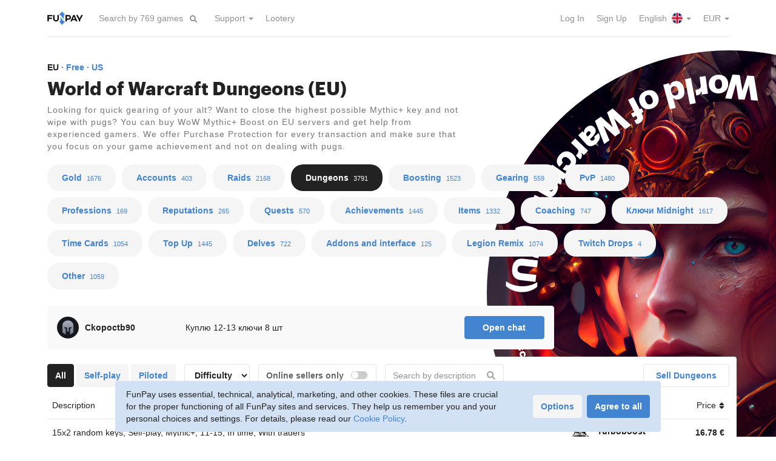

--- FILE ---
content_type: image/svg+xml
request_url: https://funpay.com/img/layout/logo-funpay.svg
body_size: 865
content:
<svg viewBox="0 0 30000 11317" version="1.1" xmlns="http://www.w3.org/2000/svg">
<path fill="#000" d="M27726 8340V7139l2274-4161h-1276l-1512 2917h-65l-1544-2917h-1298l2274 4161v1201h1147zm-5367-4075h75l837 2102h-1748l836-2102zm-525-1287l-2381 5362h1212l418-954h2638l419 954h1244l-2381-5362h-1169zm-3959 2938h-1502V3997h1427c300 0 557 107 729 310 129 172 225 397 225 655 0 268-86 493-246 675-151 183-366 279-633 279zm2027-954c0-547-215-1019-558-1362-375-397-901-622-1501-622h-2617v5362h1147V6935h1470c600 0 1147-247 1523-633 332-354 536-826 536-1340zM9589 6066V2978H8442v3142c0 396-129 708-333 922-214 225-514 365-890 365-364 0-665-129-901-375-225-226-343-537-343-912V2978H4828v3088c0 654 257 1244 675 1684 418 418 987 676 1716 676 676 0 1234-236 1652-622 461-440 718-1051 718-1738zM0 2978v5362h1148V6238h2670V5219H1148V4007h3002V2978H0z"/>
<path fill="#4384d0" d="M9724 2978L12407 0l2684 2978h-1263v3507l-2917-3507H9724zm5367 5362l-2684 2977-2683-2977h1273V4822l2906 3518h1188z"/>
</svg>

--- FILE ---
content_type: application/javascript; charset=utf-8
request_url: https://funpay.com/517/js/lots.min.js
body_size: 2432
content:
var Lots={onOfferEditorButtonClick:function(){var t=$(this),e=t.closest("form"),a=e.find(".js-btn-save"),o=e.find(".js-btn-delete"),i=e.find(".js-btn-delete-cancel"),n=e.find('input[name="deleted"]');if(t.is(o)){if(!o.hasClass("confirm"))return o.addClass("confirm").attr("data-text-delete",o.text()).text(o.attr("data-text-confirm")),a.addClass("hidden"),i.removeClass("hidden"),!1;n.val("1")}else if(t.is(i))return n.val(""),o.removeClass("confirm").text(o.attr("data-text-delete")),a.removeClass("hidden"),i.addClass("hidden"),!1;return!0},processOfferEditorErrors:function(t,e){var a,o,i,n;if(t.find(".form-group.has-error").each((function(){a=$(this),o=a.find(".help-block"),(i=o.data("help"))?o.html(i):o.addClass("hidden"),a.removeClass("has-error")})),e){var s=[];for(n=0;n<e.length;++n)if((a=t.find('[name="'+e[n][0]+'"]').closest(".form-group")).length){a.addClass("has-error"),(o=a.find(".help-block")).length||(o=$("<p>",{class:"help-block"}),a.append(o)),void 0===o.data("help")&&o.data("help",o.html()),o.text(e[n][1]).removeClass("hidden");var r=a.data("locale");r&&s.push(r)}if(s.length>0){var l=Lots.getOfferEditorActiveLocale(t);l&&-1!=s.indexOf(l)||t.find(".js-locale-switcher").filter('[data-locale="'+s[0]+'"]').click()}}},onOfferEditorSubmit:function(){var t=$(this),e=t.serializeObject(),a=t.find('input[type="submit"], button[type="submit"]'),o=!1;return a.prop("disabled",!0),$.ajax({type:"POST",url:app.processRoute(t.attr("action")),data:e,dataType:"json",error:onAjaxError,success:function(e){e.error&&showMessage(e.error,!0),e.done?(o=!0,e.url&&(window.location.href=e.url)):Lots.processOfferEditorErrors(t,e.errors)},complete:function(){o||a.prop("disabled",!1)}}),!1},updateLotFields:function(t,e){if(t&&1==t.length){var a,o,i,n,s,r,l,d,c={},f=t.data("fields");if(f&&f.length){for(o=0;o<f.length;++o){if(n=f[o].id,s=f[o].conditions,l=(r=t.find('.lot-field[data-id="'+n+'"]')).find(".lot-field-input"),s.length){for(d=!1,i=0;i<s.length;++i)if(a=s[i].id,c.hasOwnProperty(a)&&s[i].list.indexOf(c[a])>=0){d=!0;break}}else d=!0;d&&(c[n]=l.val().toLowerCase()),r.toggleClass("hidden",!d),l.prop("disabled",!d)}var u=Lots.getOfferEditorActiveLocale(t);if(u){var h=t.find(".lot-fields-multilingual"),p=h.find(".lot-field");p.not('[data-locale="'+u+'"]').addClass("hidden");var v=p.not(".hidden"),g="modal-custom-bg-block-top";p.filter("."+g).removeClass(g),v.first().addClass(g),h.toggleClass("hidden",!v.length)}e||t.closest(".showcase-filters").trigger("filter.fp.showcase")}}},getOfferEditorActiveLocale:function(t){var e=t.find(".js-locale-switcher.active").data("locale");return e||!1},onLotFieldChange:function(){var t=$(this),e=t.closest(".lot-field"),a=t.val();if(e.data("value")!==a){e.data("value",a);var o=e.closest(".lot-fields");Lots.updateLotFields(o)}},updateRangeValue:function(t){var e=t.closest(".lot-field"),a=Number(e.find(".range-min").val())||0,o=Number(e.find(".range-max").val())||0,i=a||o?(a||"")+":"+(o||""):"";t.val(i).data({min:a,max:o})},onLotFieldRangeChange:function(){var t=$(this).closest(".lot-field").find(".range-value");Lots.updateRangeValue(t),t.change()},updateRadioButtons:function(t){var e="btn-dark",a="btn-gray",o=t.find(".lot-field-input").val();t.find("button."+e).removeClass(e).addClass(a),t.find("button").each((function(){var t=$(this);t.val()==o&&t.addClass(e).removeClass(a)}))},onLotFieldRadioChange:function(){var t=$(this),e=t.closest(".lot-field-radio-box");e.find(".lot-field-input").val(t.val()).change(),t.blur(),Lots.updateRadioButtons(e)},onImagesChange:function(t,e){var a=e.getFileIds().join(",");$(t.target).closest(".form-group").find("input").val(a)},activateLotFields:function(){var t=$(".lot-fields:not(.live)");return t.length&&(t.addClass("live"),t.on("change",".lot-field-input",Lots.onLotFieldChange),t.find(".range-value").each((function(){Lots.updateRangeValue($(this))})),t.on("change input",".lot-field-range",Lots.onLotFieldRangeChange),t.find(".lot-field-radio-box").each((function(){Lots.updateRadioButtons($(this))})),t.on("click",".lot-field-radio-box button",Lots.onLotFieldRadioChange),t.on("attachmentsChange",Lots.onImagesChange)),t},onOfferEditorLocaleSwitcherClick:function(){var t=$(this),e=t.closest(".lot-fields");e.find(".js-locale-switcher").removeClass("active"),t.addClass("active"),Lots.updateLotFields(e)},activatePriceTable:function(t){var e=$(".js-calc-table");if(e.length){var a,o=e.find(".js-calc-table-body"),i=e.closest("form").find('input[name="price"]'),n={},s=0;i.on("input",(function(){clearTimeout(a),a=setTimeout((function(){var t=r();t>0?c(t):l("")}),500)}))}function r(){return strToFloat(i.val())}function l(t){o.html(t),o.removeClass("blur"),e.toggleClass("hidden",!t.length)}function d(t){var e=$("<tbody/>");for(var a in t)if(t.hasOwnProperty(a)){var o=t[a],i=$("<tr/>").append($("<th/>").text(o.name)).append($("<td/>").text(o.price+" "+o.unit));e.append(i)}return e}function c(e){n.hasOwnProperty(e)?l(d(n[e]).html()):(o.html().trim().length&&o.addClass("blur"),$.ajax({type:"POST",url:app.processRoute("/lots/calc"),data:{nodeId:t,price:e},dataType:"json",error:onAjaxErrorCallback((function(){r()===e&&l('<span class="text-danger">'+app.t("request.fail.error")+"</span>")})),success:function(t){var a=t.error||!1;a||(t.methods.sort((function(t,e){return t.pos-e.pos})),function(t,e){s>=1e3&&(n={},s=0),n[t]||s++,n[t]=e}(e,t.methods)),r()===e&&l(a?$("<span/>",{class:"text-danger"}).text(a):d(n[e]).html())}}))}},onOfferEditorAutoDeliverySwitcherClick:function(){var t=$(this),e=t.prop("checked"),a=t.closest("form");a.find(".auto-delivery-box").toggleClass("hidden",!e),a.find('input[name="amount"]').closest(".form-group").toggleClass("hidden",e)},activateOfferEditor:function(){var t=$(".form-offer-editor");if(t.length){var e=t.find('input[name="node_id"]').val();Lots.activateLotFields(),Lots.activatePriceTable(e),t.on("submit",Lots.onOfferEditorSubmit),t.on("click","button",Lots.onOfferEditorButtonClick),t.on("click",".js-locale-switcher",Lots.onOfferEditorLocaleSwitcherClick),t.on("change",'input[name="auto_delivery"]',Lots.onOfferEditorAutoDeliverySwitcherClick)}},raiseOffers:function(t,e,a){var o=$(this);return o.prop("disabled",!0),$.ajax({type:"POST",url:app.processRoute("/lots/raise"),data:{game_id:t,node_id:e,node_ids:a},dataType:"json",error:onAjaxError,success:function(t){t.msg&&showMessage(t.msg,t.error);var e="modal-raise-nodes";if(t.modal){var a=getModal(e,{title:app.t("lot.categories.modal.title"),size:"sm"});a.find(".modal-body").html(t.modal),function(t){t.find(".js-lot-raise-ex").click((function(){var t=$(this).closest(".raise-box"),e=t.data("game"),a=t.data("node"),o=[];t.find('input[type="checkbox"]').each((function(){this.checked&&o.push(this.value)})),Lots.raiseOffers.apply(this,[e,a,o])}))}(a),a.modal("handleUpdate"),a.modal("show")}else t.error||$("."+e).modal("hide")},complete:function(){o.prop("disabled",!1)}}),!1}};$((function(){var t=$("#content");t.hasClass("content-lots-offeredit")&&Lots.activateOfferEditor(),t.hasClass("content-lots-trade")&&t.on("click",".js-lot-raise",(function(){var t=$(this);Lots.raiseOffers.apply(this,[t.data("game"),t.data("node")])})),t.hasClass("content-lots-node")&&$(".showcase-filters").on("initfilter.fp.showcase",(function(){Lots.activateLotFields().each((function(){Lots.updateLotFields($(this),!0)}))}))}));